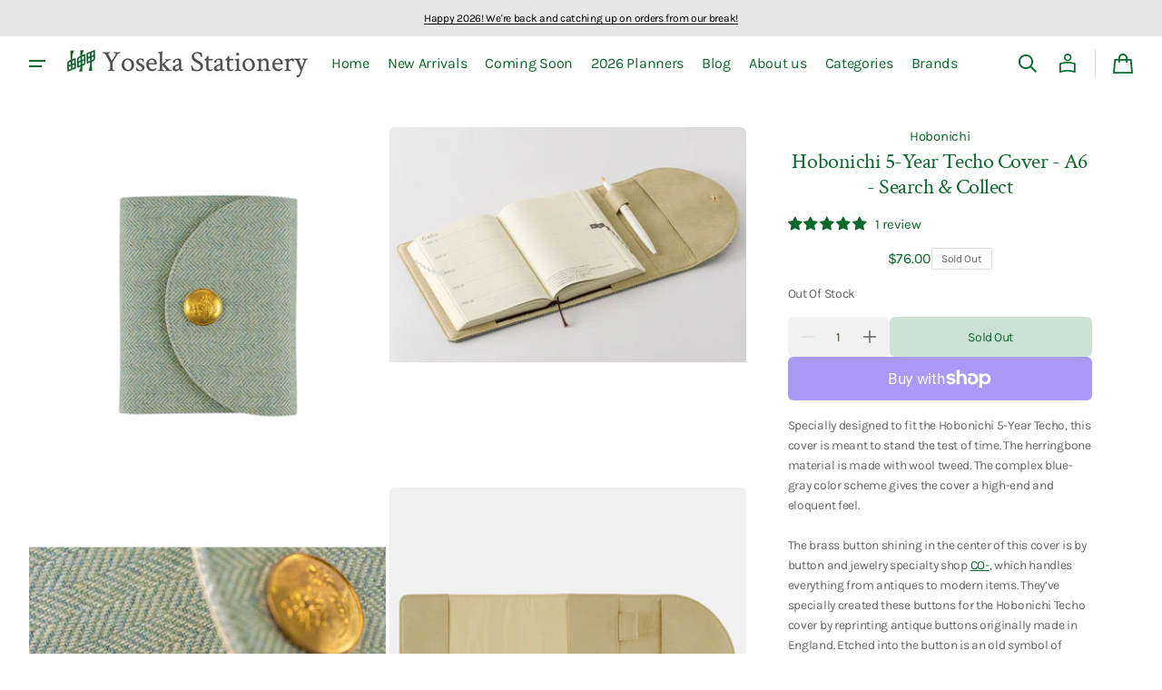

--- FILE ---
content_type: text/css
request_url: https://yosekastationery.com/cdn/shop/t/19/assets/component-mega-menu.css?v=176837055414361751301733111899
body_size: 496
content:
.mega-menu{width:100%;height:100%;max-height:100%;overflow-y:auto;overflow-x:hidden;-webkit-overflow-scrolling:touch}@media screen and (min-width: 1200px){.mega-menu{position:fixed;z-index:15;top:100%;left:0;height:auto;max-height:calc(100vh - var(--header-height) - var(--announcement-height) - var(--countdown-bar-height) - 3.2rem);opacity:0;pointer-events:none;transition:opacity var(--duration-default) .1s linear,max-height var(--duration-default) linear;border-bottom:.1rem solid rgb(var(--color-border))}.mega-menu::after{content:"";display:none;position:fixed;z-index:-1;top:100%;left:0;width:100%;height:120vh;background:rgba(var(--color-overlay), 0.1);backdrop-filter:blur(2px);pointer-events:none}}@media screen and (min-width: 1600px){.mega-menu{max-height:820px}}.mega-menu:hover,.mega-menu:focus,.mega-menu:focus-visible,.mega-menu:focus-within{opacity:1;pointer-events:all}@media screen and (min-width: 1200px){.mega-menu:hover::after,.mega-menu:focus::after,.mega-menu:focus-visible::after,.mega-menu:focus-within::after{display:block}}.mega-menu::-webkit-scrollbar{width:.4rem}.mega-menu::-webkit-scrollbar-thumb{background-color:rgb(var(--color-border));border-radius:2rem}.mega-menu__inner{padding:0;min-width:100%;width:100%;background-color:rgb(var(--color-background))}@media screen and (min-width: 1200px){.mega-menu__inner{padding-block:4rem}}.mega-menu__wrapper{display:flex;justify-content:space-between;flex-direction:column;gap:2.4rem;height:100%}@media screen and (min-width: 1200px){.mega-menu__wrapper{align-items:flex-start;flex-direction:row}}.mega-menu__collections{max-width:100%;width:100%;margin:0;display:flex;flex-direction:column;gap:2.4rem;overflow:visible}.mega-menu__collections:not(.swiper-initialized) .mega-menu__collections-wrapper{display:flex;flex-direction:column;gap:2.4rem}@media screen and (min-width: 750px){.mega-menu__collections:not(.swiper-initialized) .mega-menu__collections-wrapper{display:grid;grid-template-columns:repeat(2, 1fr);gap:2.4rem .8rem}}@media screen and (min-width: 1200px){.mega-menu__collections{overflow:hidden;max-width:66.3043478261%;width:66.3043478261%}.mega-menu__collections:not(.swiper-initialized) .mega-menu__collections-wrapper{display:flex;flex-direction:row;justify-content:flex-end;gap:4rem 2.4rem;flex-wrap:wrap}.mega-menu__collections--full-width{max-width:100%;width:100%;justify-content:flex-start}}.mega-menu__collections-wrapper{display:flex}@media screen and (min-width: 1200px){.mega-menu__collections.mega-menu__collections--wrap .mega-menu__collections-wrapper{flex-direction:row;flex-wrap:wrap}}.mega-menu__collections-item{width:100%;height:auto}@media screen and (min-width: 1200px){.mega-menu__collections-item{max-width:28.7rem}}@media screen and (max-width: 1199px){.mega-menu__collections-item .collection-card__media{border-radius:0}.mega-menu__collections-item .collection-card__info{padding:0 2rem}}@media screen and (min-width: 1200px){.mega-menu__columns{max-width:32.3913043478%;width:32.3913043478%;display:flex;flex-wrap:wrap;gap:3.2rem}}@media screen and (min-width: 1360px){.mega-menu__columns{gap:4rem 6.4rem}}@media screen and (min-width: 1600px){.mega-menu__columns{gap:4rem 11.2rem}}.mega-menu__columns--full-width{max-width:100%;width:100%;grid-template-columns:repeat(auto-fit, minmax(12.7rem, 1fr))}.mega-menu__column{display:flex;flex-direction:column;gap:.8rem;min-width:12.7rem;max-width:22rem}.mega-menu__column-info{display:flex;flex-direction:column;gap:.4rem}.mega-menu__column-heading{color:rgb(var(--color-foreground-secondary));text-decoration:none;overflow-wrap:break-word}.mega-menu__column-list{display:flex;flex-direction:column}.mega-menu__column-list-link{display:block;text-decoration:none;padding:1.2rem 0;overflow-wrap:break-word}@media screen and (min-width: 1200px){.mega-menu__column-list-link{padding:.8rem 0}}.mega-menu__links{display:flex;flex-direction:column;gap:1.2rem;margin:0;width:100%;overflow:visible}.mega-menu__tabs{width:100%;display:flex;align-items:flex-end;top:0;bottom:unset;overflow-x:auto;scrollbar-width:none;-webkit-overflow-scrolling:touch;position:relative;min-height:4rem;transition:all var(--duration-default)}.mega-menu__tabs::-webkit-scrollbar{display:none}.mega-menu__tabs::after{content:"";position:absolute;bottom:1px;left:0;width:var(--scroll-width, "0px");height:.1rem;background-color:rgb(var(--color-border))}@media screen and (pointer: fine){.mega-menu__tabs{scrollbar-width:unset}.mega-menu__tabs::-webkit-scrollbar{display:block;width:.4rem;height:.4rem}.mega-menu__tabs::-webkit-scrollbar-thumb{background-color:rgb(var(--color-border));border-radius:2rem}}.mega-menu__tab{display:block;padding:1.2rem 1.6rem 0;min-width:max-content;box-sizing:border-box}.mega-menu__tab span{display:block;padding-bottom:.8rem;position:relative}.mega-menu__tab span::after{content:"";position:absolute;z-index:1;bottom:1px;left:0;width:100%;height:.1rem;background-color:rgba(0,0,0,0);transition:background-color var(--duration-default)}.mega-menu__tab--active span::after{background-color:rgb(var(--color-foreground))}.mega-menu__tab:first-child{padding-left:0}.mega-menu__tab:last-child{padding-right:0}.mega-menu__submenus{display:flex}.mega-menu__submenu{display:none;width:100%;max-width:100%;box-sizing:border-box}.mega-menu__submenu--active{display:flex}.list-menu--megamenu .mega-menu{opacity:0;pointer-events:none}.list-menu--megamenu:focus>.mega-menu,.list-menu--megamenu:focus-visible>.mega-menu,.list-menu--megamenu:focus-within>.mega-menu{opacity:1;pointer-events:all}@media screen and (min-width: 1200px){.list-menu--megamenu:focus>.mega-menu::after,.list-menu--megamenu:focus-visible>.mega-menu::after,.list-menu--megamenu:focus-within>.mega-menu::after{display:block}}.list-menu--megamenu-visible .mega-menu{opacity:1;pointer-events:all}@media screen and (min-width: 1200px){.list-menu--megamenu-visible .mega-menu::after{display:block}}.header__menu-item:focus+.mega-menu,.header__menu-item:focus-visible+.mega-menu,.header__menu-item:focus-within+.mega-menu,.header__menu-item:hover+.mega-menu{opacity:1;pointer-events:all}.header__menu-item:focus+.mega-menu:hover,.header__menu-item:focus-visible+.mega-menu:hover,.header__menu-item:focus-within+.mega-menu:hover,.header__menu-item:hover+.mega-menu:hover{opacity:1;pointer-events:all}@media screen and (min-width: 1200px){.header__menu-item:focus+.mega-menu::after,.header__menu-item:focus-visible+.mega-menu::after,.header__menu-item:focus-within+.mega-menu::after,.header__menu-item:hover+.mega-menu::after{display:block}}